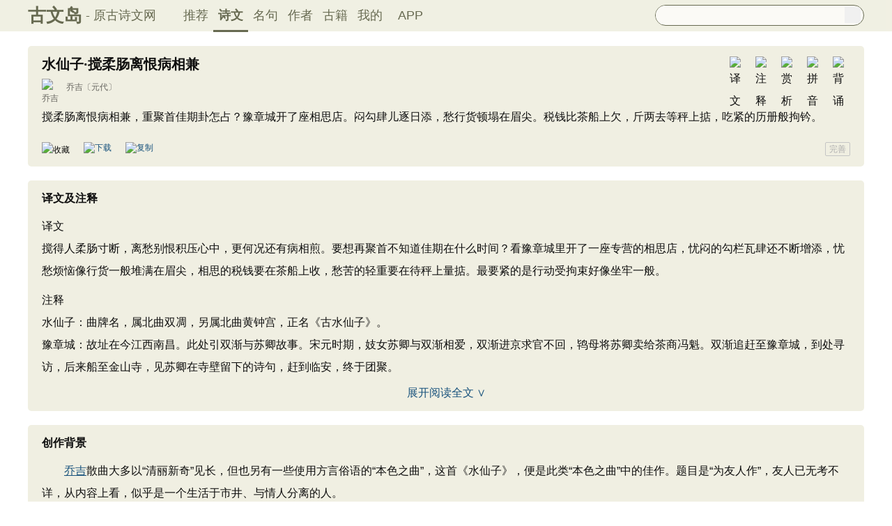

--- FILE ---
content_type: text/html; charset=utf-8
request_url: https://m.gushiwen.cn/shiwenv_180a2cca78d4.aspx
body_size: 5864
content:

<!DOCTYPE html PUBLIC "-//WAPFORUM//DTD XHTML Mobile 1.0//EN" "http://www.wapforum.org/DTD/xhtml-mobile10.dtd">
<html xmlns="http://www.w3.org/1999/xhtml">
<head><meta http-equiv="Content-Type" content="text/html; charset=UTF-8" /><meta http-equiv="Cache-Control" content="no-siteapp" /><meta http-equiv="Cache-Control" content="no-transform " /><meta name="viewport" content="width=device-width, initial-scale=1.0, minimum-scale=0.5, maximum-scale=2.0, user-scalable=yes" /><meta name="format-detection" content="telephone=no" /><meta content="yes" name="apple-mobile-web-app-capable" /><meta content="black" name=" apple-mobile-web-app-status-bar-style" /><link href="/css/skin250408.css?time=250625" rel="stylesheet" type="text/css" /><link rel="apple-touch-icon-precomposed" sizes="114x114" href="https://ziyuan.guwendao.net/siteimg/log114.jpg" /><link rel="apple-touch-icon-precomposed" sizes="72x72" href="https://ziyuan.guwendao.net/siteimg/log72.jpg" /><link rel="apple-touch-icon-precomposed" sizes="57x57" href="https://ziyuan.guwendao.net/siteimg/log57.jpg" />
<script type="text/javascript">if ((navigator.userAgent.match(/(phone|pad|pod|iPhone|iPod|ios|iPad|Android|Mobile|BlackBerry|IEMobile|MQQBrowser|JUC|Fennec|wOSBrowser|BrowserNG|WebOS|Symbian|Windows Phone)/i))) {} else {window.location.href ="https://www.guwendao.net/shiwenv_180a2cca78d4.aspx";}
</script>
<meta name="description" content="搅柔肠离恨病相兼，重聚首佳期卦怎占？豫章城开了座相思店。闷勾肆儿逐日添，愁行货顿塌在眉尖。税钱比茶船上欠，斤两去等秤上掂，吃紧的历册般拘钤。" />
<script>var _hmt =_hmt ||[];(function () {var hm =document.createElement("script");hm.src ="https://hm.baidu.com/hm.js?7a24aad8e8282d40729de72c77e92722";var s =document.getElementsByTagName("script")[0];s.parentNode.insertBefore(hm,s);})();</script>
<script>var _hmt =_hmt ||[];(function () {var hm =document.createElement("script");hm.src ="https://hm.baidu.com/hm.js?d693058340d3a8d45ff875993c4c2a80";var s =document.getElementsByTagName("script")[0];s.parentNode.insertBefore(hm,s);})();</script>
<title>
水仙子·搅柔肠离恨病相兼原文、翻译及赏析、拼音版及朗读_乔吉_古文岛_原古诗文网
</title></head>
<body>
<div class="main1" id="main1">
<a id="main1a" href="/"><b>古文岛</b></a>
<a style="font-size:16px;">- 原古诗文网</a>
<a style="float:right; font-size:20px; margin-right:10px; " href="javascript:goAbpNojump()">客户端下载</a>
</div>
<div class="search">
<div style="clear:both; height:29px; overflow:hidden; border:1px solid #888E6D; border-top:0px; background-color:#FBFAF6;">
<form action="/search.aspx" onsubmit="return selectSearch()" contentType="text/html; charset=utf-8">
<input style="height:29px; line-height:29px; background-color:#FBFAF6; float:left; padding-left:2px; width:90%; font-size:16px; clear:left; border:0px; " oninput="goshowBos()" id="txtKey" name="value" type="text" value="" maxlength="40" autocomplete="off"/>
<input style=" display:none;" id='valuej' name="valuej" value="" />
<input id='searchinput' type="submit" style="float:right; width:25px; height:25px; clear:right; margin-top:2px; margin-right:2px; background-image:url(https://ziyuan.guwendao.net/siteimg/docSearch.png);background-size:25px 25px; border:0px;cursor:pointer;" value="" />
<input id="b" style="display:none;" type="text" />
</form>
</div>
<div id="box"></div>
</div>
<div id="main2" class="main2">
<a href="/">推荐</a>
<a style="border-bottom:2px solid #5D6146;" href="/shiwens/">诗文</a>
<a href="/mingjus/">名句</a>
<a href="/authors/">作者</a>
<a href="/guwen/">古籍</a>
</div>
<div class="main3" id="main3">
<div class="sons">
<div class="cont">
<div class="yizhu">
<img style=" display:none;" src="https://ziyuan.guwendao.net/siteimg/yin-pic.png" width="25" height="25" alt="拼音" onclick="OnPinyin230427('180a2cca78d4','A7A0C04515E6B307158A9DA219A47843')" id="btnPinyin180a2cca78d4"/>
<img style=" display:none;" src="https://ziyuan.guwendao.net/siteimg/shang-pic.png" width="25" height="25" alt="赏析" onclick="OnShangxi230427('180a2cca78d4','A7A0C04515E6B307158A9DA219A47843')" id="btnShangxi180a2cca78d4"/>
<img style=" display:none;" src="https://ziyuan.guwendao.net/siteimg/zhu-pic.png" width="25" height="25" alt="注释" onclick="OnZhushi230427('180a2cca78d4','A7A0C04515E6B307158A9DA219A47843')" id="btnZhushi180a2cca78d4"/>
<img style=" display:none;" src="https://ziyuan.guwendao.net/siteimg/yi-pic.png" width="25" height="25" alt="译文" onclick="OnYiwen230427('180a2cca78d4','A7A0C04515E6B307158A9DA219A47843')" id="btnYiwen180a2cca78d4" />
<script type="text/javascript">document.getElementById("btnShangxi180a2cca78d4").style.display ="block";</script>
<script type="text/javascript">document.getElementById("btnZhushi180a2cca78d4").style.display ="block";</script>
<script type="text/javascript">document.getElementById("btnYiwen180a2cca78d4").style.display ="block";</script>
<script type="text/javascript">document.getElementById("btnPinyin180a2cca78d4").style.display ="block";</script>
</div>
<div id="zhengwen180a2cca78d4">
<h1><span style="font-size:22px; line-height:24px; margin-bottom:10px;">水仙子·搅柔肠离恨病相兼</span>
<a style=" margin-top:4px; margin-left:5px;" href="javascript:changeLike('180a2cca78d4','')"><img src="https://ziyuan.guwendao.net/siteimg/speak-er.png" alt="" width="18" height="18"/></a>
</h1>
<p class="source" style=" margin-top:5px;"><a href="/authorv_3fbc3c8330d9.aspx">
<img src="https://ziyuan.guwendao.net/authorImg300/qiaoji.jpg" alt="乔吉" />
乔吉</a><a href="https://www.guwendao.net/shiwens/default.aspx?cstr=%e5%85%83%e4%bb%a3">〔元代〕</a></p>
<div class="contson" id="contson180a2cca78d4">
搅柔肠离恨病相兼，重聚首佳期卦怎占？豫章城开了座相思店。闷勾肆儿逐日添，愁行货顿塌在眉尖。税钱比茶船上欠，斤两去等秤上掂，吃紧的历册般拘钤。
</div>
</div>
</div>
</div>
<div class="sons">
<div class="cont" style="margin-top:10px; margin-bottom:10px;">
<img style=" float:left; -moz-border-radius:5px;-webkit-border-radius:5px;border-radius:5px; border:1px solid #DAD9D1;" width="30" height="30" src="https://ziyuan.guwendao.net/siteimg/loggwd114.png" alt="" />
<span style="float:left; line-height:30px; margin-left:10px; color:#0F0F0F;">古文岛</span>
<span style="float:left; line-height:30px; margin-left:10px; color:#999999; font-size:12px;">客户端</span>
<a id="aAndroid" style=" float:right; line-height:30px; height:30px; width:80px; font-size:16px; color:#FFFFFF; text-align:center; background-color:#5d6146;color:#fff;-moz-border-radius:3px;-webkit-border-radius:3px;border-radius:3px;" href="javascript:changeLike('180a2cca78d4','')" rel="nofollow">立即打开</a>
</div>
</div>
<div id="fanyiPlay57581" style="display:none; clear:both; margin-bottom:-15px; margin-top:10px;"></div>
<div id="fanyi57581" class="sons" style="position:relative; z-index:0px;">
<div class="contyishang" style="padding-bottom:10px;">
<div style=" z-index:100px; height:60px; width:100%; position:absolute; bottom:38px; background-image:url(https://ziyuan.guwendao.net/siteimg/morebg.png); background-repeat:repeat-x; -webkit-tap-highlight-color: transparent;" onclick="fanyiShow(57581,'78A4987FB03D5229','180a2cca78d4')"></div>
<div style="height:30px; font-weight:bold; font-size:20px; margin-bottom:10px; clear:both;">
<h2><span style="float:left; font-size:20px; ">译文及注释</span></h2>
<a style="float:left; margin-top:5px; margin-left:5px;" href="javascript:changeLike('180a2cca78d4','')"><img src="https://ziyuan.guwendao.net/siteimg/speak-er.png" alt="" width="18" height="18"/></a>
</div>
<p>译文<br />搅得人柔肠寸断，离愁别恨积压心中，更何况还有病相煎。要想再聚首不知道佳期在什么时间？看豫章城里开了一座专营的相思店，忧闷的勾栏瓦肆还不断增添，忧愁烦恼像行货一般堆满在眉尖，相思的税钱要在茶船上收，愁苦的轻重要在待秤上量掂。最要紧的是行动受拘束好像坐牢一般。</p>
<p>注释
<div style="text-align:center; margin-top:-5px;"><a style="text-decoration:none;width:100vw;float:left;-webkit-tap-highlight-color:transparent;" href="javascript:fanyiShow(57581,'78A4987FB03D5229','180a2cca78d4')">阅读全文 ∨</a></div>
</div>
</div>
<div id="fanyiquan57581" class="sons" style="display:none;"></div>
<div id="shangxiPlay43658" style="display:none; clear:both; margin-bottom:-15px; margin-top:10px;"></div>
<div class="sons">
<div class="contyishang">
<div style="height:30px; font-weight:bold; font-size:20px; margin-bottom:10px; clear:both;">
<h2><span style="float:left; font-size:20px; ">创作背景</span>
<a style="float:left; margin-top:5px; margin-left:5px;" href="javascript:changeLike('180a2cca78d4','')"><img src="https://ziyuan.guwendao.net/siteimg/speak-er.png" alt="" width="18" height="18"/></a>
</h2>
</div>
<p>　　乔吉散曲大多以“清丽新奇”见长，但也另有一些使用方言俗语的“本色之曲”，这首《水仙子》，便是此类“本色之曲”中的佳作。题目是“为友人作”，友人已无考不详，从内容上看，似乎是一个生活于市井、与情人分离的人。</p>
</div>
<div class="cankao">
<p style=" color:#999999;margin:0px; font-size:14px;line-height:140%;">参考资料：</p>
<div ontouchstart="return false;" style="clear:both; float:left;color:#999999; font-size:14px; width:100%; margin-top:4px;">
<span style="width:20px; float:left;font-size:14px;line-height:140%;">1、</span>
<span style="width:90%; float:left;font-size:14px;line-height:140%;">上海辞书出版社文学鉴赏辞典编纂中心．元曲鉴赏辞典珍藏本．上海：上海辞书出版社，2012：967</span>
</div>
</div>
</div>
<div id="shangxiPlay43659" style="display:none; clear:both; margin-bottom:-15px; margin-top:10px;"></div>
<div id="shangxi43659" class="sons" style="position:relative; z-index:0px;">
<div class="contyishang" style="padding-bottom:10px;">
<div style=" z-index:100px; height:60px; width:100%; position:absolute; bottom:38px; background-image:url(https://ziyuan.guwendao.net/siteimg/morebg.png); background-repeat:repeat-x; -webkit-tap-highlight-color: transparent;" onclick="shangxiShow(43659,'BDBE8BE58301ADB4','180a2cca78d4')"></div>
<div style="height:30px; font-weight:bold; font-size:20px; margin-bottom:10px; clear:both;">
<h2><span style="float:left; font-size:20px; ">赏析</span></h2>
<a style="float:left; margin-top:5px; margin-left:5px;" href="javascript:changeLike('180a2cca78d4','')"><img src="https://ziyuan.guwendao.net/siteimg/speak-er.png" alt="" width="18" height="18"/></a>
</div>
<p>　　首三句直接写友人思念之情。“搅柔肠离恨病相兼，重聚首佳期卦怎占？豫章城开了座相思店。”曲词一开始，就直写思念情。离愁别恨，积于心中，搅动柔肠，使他坐卧不安，以至恹恹成病。“搅”字用得好，形象地写出离恨在他心中引起的波涛，具有鲜明的动感，而离恨与病“相兼”，则言别情导致的严重后果。为了摆脱离
<div style="text-align:center; margin-top:-5px;"><a style="text-decoration:none;width:100vw;float:left;-webkit-tap-highlight-color:transparent;" href="javascript:shangxiShow(43659,'BDBE8BE58301ADB4','180a2cca78d4')">阅读全文 ∨</a></div>
</div>
</div>
<div id="shangxiquan43659" class="sons" style="display:none;"></div>
<div id="shangxiPlay60759" style="display:none; clear:both; margin-bottom:-15px; margin-top:10px;"></div>
<div class="sons">
<div class="contyishang">
<div style="height:30px; font-weight:bold; font-size:20px; margin-bottom:10px; clear:both;">
<h2><span style="float:left; font-size:20px; ">简析</span>
<a style="float:left; margin-top:5px; margin-left:5px;" href="javascript:changeLike('180a2cca78d4','')"><img src="https://ziyuan.guwendao.net/siteimg/speak-er.png" alt="" width="18" height="18"/></a>
</h2>
</div>
<p>　　这首曲子开头即抒发友人的相思之情，后几句用商贾行业之用语来描写相思之愁闷，最后写这一切相思都像账本所记无法改变。全曲喻意新奇，亦庄亦谐；这首曲子形象地写出了作者友人陷入相思的苦恼情绪，充满善意和风趣的调侃，具有鲜明的俚俗特色。</p>
</div>
<div style=" height:8px; float:left;"></div>
</div>
<div class="sonspic">
<div class="cont" style="margin-top:10px;">
<div class="divimg" style=" height:56px; width:56px;">
<a href="/authorv_3fbc3c8330d9.aspx"><img style="border-radius:65px;" src="https://ziyuan.guwendao.net/authorImg300/qiaoji.jpg" width="56px" height="56px" alt="乔吉"/></a>
</div>
<p style="height:24px;">
<a style="font-size:20px; line-height:24px; height:24px; " href="/authorv_3fbc3c8330d9.aspx"><b>乔吉</b></a>
<a style=" margin-top:5px; margin-left:5px;" href="javascript:changeLike('180a2cca78d4','')"><img src="https://ziyuan.guwendao.net/siteimg/speak-er.png" alt="" width="18" height="18"/></a>
</p>
<p style=" margin:0px;">乔吉(约1280～1345)，字梦符，号笙鹤翁，又号惺惺道人。太原（今属山西）人，元代杂剧家，他一生怀才不遇，倾其精力创作散曲、杂剧。他的杂剧作品，见于《元曲选》、《古名家杂剧》、《柳枝集》等集中。散曲作品据《全元散曲》所辑存小令200余首，套曲11首。散曲集今有抄本《文湖州集词》1卷，李开先辑《乔梦符小令》1卷，及任讷《散曲丛刊》本《梦符散曲》。<a href="/shiwens/default.aspx?astr=%e4%b9%94%e5%90%89">► 88篇诗文</a>　<a href="/mingjus/default.aspx?astr=%e4%b9%94%e5%90%89">► 133条名句</a></p>
</div>
</div>
</div>
<script defer="defer" src="/js/skin.js?time=251109" type="text/javascript"></script>
</body>
</html>


--- FILE ---
content_type: text/html; charset=utf-8
request_url: https://www.guwendao.net/shiwenv_180a2cca78d4.aspx
body_size: 12749
content:

<!DOCTYPE html PUBLIC "-//W3C//DTD XHTML 1.0 Transitional//EN" "http://www.w3.org/TR/xhtml1/DTD/xhtml1-transitional.dtd">
<html xmlns="http://www.w3.org/1999/xhtml" id="html">
<head><meta http-equiv="Cache-Control" content="no-siteapp" /><meta http-equiv="Cache-Control" content="no-transform " /><meta http-equiv="Content-Type" content="text/html; charset=UTF-8" /><title>
水仙子·搅柔肠离恨病相兼原文、翻译及赏析、拼音版及朗读_乔吉_古文岛_原古诗文网
</title>
<meta name="description" content="搅柔肠离恨病相兼，重聚首佳期卦怎占？豫章城开了座相思店。闷勾肆儿逐日添，愁行货顿塌在眉尖。税钱比茶船上欠，斤两去等秤上掂，吃紧的历册般拘钤。" />
<script type="text/javascript">if ((navigator.userAgent.match(/(phone|pad|pod|iPhone|iPod|ios|iPad|Android|Mobile|BlackBerry|IEMobile|MQQBrowser|JUC|Fennec|wOSBrowser|BrowserNG|WebOS|Symbian|Windows Phone)/i))) {window.location.href ="https://m.guwendao.net/shiwenv_180a2cca78d4.aspx";} else {}
</script>
<link href="/css/skin.css?time=251210" rel="stylesheet" type="text/css" /><link href="/css/layui.css?time=251210" rel="stylesheet" type="text/css" /><link href="/css/play.css?time=251210" rel="stylesheet" type="text/css" />
<script src="/js/jquery-3.2.1.min.js" type="text/javascript"></script>
<script type="text/javascript">function getCookie(name) {var arr,reg =new RegExp("(^| )" + name + "=([^;]*)(;|$)");if (arr =document.cookie.match(reg))
return unescape(arr[2]);else
return null;}
 function selectLike(id) {document.getElementById('likeImg' + id).name =parseInt(document.getElementById('likeImg' + id).name) + 1;if (document.getElementById('likeImg' + id).name =='1') {var idsShigeLaiyo =getCookie('idsShiwen2017');if (idsShigeLaiyo !=null &&idsShigeLaiyo !='') {var ids =idsShigeLaiyo.split(',');for (var i =0;i < ids.length;i++) {if (ids[i] ==id) {document.getElementById('likeImg' + id).src ='https://ziyuan.guwendao.net/siteimg/shou-cangok.png';document.getElementById('likeImg' + id).alt ='已收藏';break;}
}
}
}
}
 function selectLikeMingju(id) {document.getElementById('likeImg' + id).name =parseInt(document.getElementById('likeImg' + id).name) + 1;if (document.getElementById('likeImg' + id).name =='1') {var idsShigeLaiyo =getCookie('idsMingju2017');if (idsShigeLaiyo !=null &&idsShigeLaiyo !='') {var ids =idsShigeLaiyo.split(',');for (var i =0;i < ids.length;i++) {if (ids[i] ==id) {document.getElementById('likeImg' + id).src ='https://ziyuan.guwendao.net/siteimg/shou-cangok.png';document.getElementById('likeImg' + id).alt ='已收藏';break;}
}
}
}
}
 function selectLikeAuthor(id) {document.getElementById('likeImg' + id).name =parseInt(document.getElementById('likeImg' + id).name) + 1;if (document.getElementById('likeImg' + id).name =='1') {var idsShigeLaiyo =getCookie('idsAuthor2017');if (idsShigeLaiyo !=null &&idsShigeLaiyo !='') {var ids =idsShigeLaiyo.split(',');for (var i =0;i < ids.length;i++) {if (ids[i] ==id) {document.getElementById('likeImg' + id).src ='https://ziyuan.guwendao.net/siteimg/shou-cangok.png';document.getElementById('likeImg' + id).alt ='已收藏';break;}
}
}
}
}
 function selectLikeGuwen(id) {document.getElementById('likeImg' + id).name =parseInt(document.getElementById('likeImg' + id).name) + 1;if (document.getElementById('likeImg' + id).name =='1') {var idsShigeLaiyo =getCookie('idsGuji2017');if (idsShigeLaiyo !=null &&idsShigeLaiyo !='') {var ids =idsShigeLaiyo.split(',');for (var i =0;i < ids.length;i++) {if (ids[i] ==id) {document.getElementById('likeImg' + id).src ='https://ziyuan.guwendao.net/siteimg/shou-cangok.png';document.getElementById('likeImg' + id).alt ='已收藏';break;}
}
}
}
}
</script>
<script>var _hmt =_hmt ||[];(function () {var hm =document.createElement("script");hm.src ="//hm.baidu.com/hm.js?9007fab6814e892d3020a64454da5a55";var s =document.getElementsByTagName("script")[0];s.parentNode.insertBefore(hm,s);})();</script>
<script>var _hmt =_hmt ||[];(function () {var hm =document.createElement("script");hm.src ="https://hm.baidu.com/hm.js?9811648d1409c4608cf19093200cee83";var s =document.getElementsByTagName("script")[0];s.parentNode.insertBefore(hm,s);})();</script>
</head>
<body onclick="closeshowBos()">
<div class="maintopbc" style=" height:45px; background:url(https://ziyuan.guwendao.net/siteimg/24jie/%e5%a4%a7%e5%af%92small.jpg) top center no-repeat; background-size:cover;">
<div class="maintop" style="opacity:0.94;">
<div class="cont">
<div class="left">
<a href="/">古文岛</a><span>- 原古诗文网</span>
</div>
<div class="right">
<div class="son1">
<a style="margin-left:1px;" href="/">推荐</a>
<a href="/shiwens/" style="border-bottom:3px solid #5D6146; font-weight:bold; line-height:45px; height:43px;">诗文</a>
<a href="/mingjus/">名句</a>
<a href="/authors/">作者</a>
<a href="/guwen/">古籍</a>
<a href="/user/collect.aspx" rel="nofollow">我的</a>
<a style="width:65px;" href="/app/DefaultGwd.aspx" target="_blank">APP</a>
</div>
<div class="son2">
<div class="search">
<form action="/search.aspx" onsubmit="return selectSearch()" contentType="text/html; charset=utf-8">
<input onkeydown="noajaxkeyUp()" oninput="goshowBos()" id="txtKey" name="value" type="text" value="" maxlength="40" autocomplete="off" style="height:25px; line-height:25px; float:left; padding-left:10px; width:255px; font-size:14px; clear:left; border:0px;" />
<input type="submit" style="float:right; width:23px; height:23px; clear:right; margin-top:2px; margin-right:4px; background-image:url(https://ziyuan.guwendao.net/siteimg/docSearch230511.png); background-repeat:no-repeat; background-size:23px 23px; border:0px;cursor:pointer;" value="" />
<input id="b" style="display:none;" type="text" />
</form>
</div>
</div>
</div>
</div>
</div>
<div class="main3">
<div style="width:300px; float:right;">
<div id="box"></div>
</div>
</div>
</div>
<div class="container" id="container">
<div class="audio-player-container" id="audioplayercontainer">
<div class="audio-player-controls">
<button id="prevButton"><img src="/img/play/prevButton.png" /></button>
<button id="playPauseButton"><img src="/img/play/playPauseButton.png" /></button>
<button id="nextButton"><img src="/img/play/nextButton.png" /></button>
<div class="progress-container">
<div class="time-info">
<div class="time-infoleft">
<span class="timenamestr" id="nameStr">东北一枝花</span>
<span class="time-langsong" id="author">-张哈哈</span>
</div>
<div class="time-inforhgit">
<span class="time-start" id="currentTime">0:00</span> /
<span class="time-end" id="duration">0:00</span>
<span class="time-langsong" id="langsongspan">(朗诵：<span id="langsongauthor">琼花</span>)</span>
</div>
</div>
<div class="progressBackground" id="progressBackground"></div>
<div class="progress" id="progress"></div>
<div class="progressBall" id="progressBall"></div>
</div>
<div class="close-button" id="closeButton"><img src="/img/play/close.png" /></div>
<button id="xunhuanButton"><img src="/img/play/listplay.png" id="currentModeIcon"/></button>
<button id="beisuButton"><img src="/img/play/beisu.png" /></button>
<div class="listButton">
<span class="payaaa">
<button id="listButton">
<img src="/img/play/list.png" alt="播放列表按钮" />
</button>
<span id="palynum">12</span>
</span>
<div class="playlist-container" id="playlistcontainer">
<div class="playlist-header">
播放列表 <span class="right-icons">
<img src="/img/play/clear.png" class="icon-space" id="clear" />
<img src="/img/play/playclose.png" class="icon-space" id="playclose"/>
</span>
</div>
<div class="playlist-wrapper" id="playlistWrapper">
<ul class="playlist" id="playlist">初始的播放列表项</ul>
</div>
</div>
</div>
<div class="volume-control">
<span id="volume"><img src="/img/play/volume.png" /></span>
<input type="range" id="volumeControl" min="0" max="1" step="0.01" value="0.5">
</div>
<div class="speed-controls" id="speedControls">
<ul class="speed-options" id="speedOptions">
<li data-value="0.25" class="list-item">0.25x</li>
<li data-value="0.5" class="list-item">0.5x</li>
<li data-value="0.75" class="list-item">0.75x</li>
<li data-value="1" class="list-item selected">1.0x</li>
<li data-value="1.25" class="list-item">1.25x</li>
<li data-value="1.5" class="list-item">1.5x</li>
<li data-value="2" class="list-item">2.0x</li>
</ul>
</div>
<div class="play-mode" id="playModeControls">
<ul class="play-options" id="playModeOptions">
<li data-value="listLoop" class="list-item selected"><img src="/img/play/listplay.png" class="icon" />列表循环</li>
<li data-value="random" class="list-item"><img src="/img/play/random.png" class="icon" />随机播放</li>
<li data-value="singleLoop" class="list-item"><img src="/img/play/singpaly.png" class="icon" />单曲循环</li>
<li data-value="single" class="list-item"><img src="/img/play/sing.png" class="icon" />单曲播放</li>
</ul>
</div>
</div>
<audio id="audioPlayer" style="display: none;">您的浏览器不支持<code>audio</code> 元素。</audio>
</div>
</div>
<div class="main3">
<div class="left" style="width:1200px;">
<div style=" width:1px; height:1px; overflow:hidden;">
<textarea style=" background-color:#F0EFE2; border:0px;overflow:hidden;" cols="1" rows="1" id="txtare75640">搅柔肠离恨病相兼，重聚首佳期卦怎占？豫章城开了座相思店。闷勾肆儿逐日添，愁行货顿塌在眉尖。税钱比茶船上欠，斤两去等秤上掂，吃紧的历册般拘钤。——元代·乔吉《水仙子·搅柔肠离恨病相兼》https://www.guwendao.net/shiwenv_180a2cca78d4.aspx</textarea>
</div>
<div class="sons" id="sonsyuanwen">
<div class="cont">
<div class="yizhu">
<img src="https://ziyuan.guwendao.net/siteimg/bei-pic.png" width="25" height="25" alt="背诵" onclick="OnBeisong230427('180a2cca78d4','http://www.guwendao.net/shiwenv.aspx?id=180a2cca78d4','A7A0C04515E6B307158A9DA219A47843')" id="btnBeisong180a2cca78d4"/>
<img style=" display:none;" src="https://ziyuan.guwendao.net/siteimg/yin-pic.png" width="25" height="25" alt="拼音" onclick="OnPinyin230427('180a2cca78d4','A7A0C04515E6B307158A9DA219A47843')" id="btnPinyin180a2cca78d4"/>
<img style=" display:none;" src="https://ziyuan.guwendao.net/siteimg/shang-pic.png" width="25" height="25" alt="赏析" onclick="OnShangxi230427('180a2cca78d4','A7A0C04515E6B307158A9DA219A47843')" id="btnShangxi180a2cca78d4"/>
<img style=" display:none;" src="https://ziyuan.guwendao.net/siteimg/zhu-pic.png" width="25" height="25" alt="注释" onclick="OnZhushi230427('180a2cca78d4','A7A0C04515E6B307158A9DA219A47843')" id="btnZhushi180a2cca78d4"/>
<img style=" display:none;" src="https://ziyuan.guwendao.net/siteimg/yi-pic.png" width="25" height="25" alt="译文" onclick="OnYiwen230427('180a2cca78d4','A7A0C04515E6B307158A9DA219A47843')" id="btnYiwen180a2cca78d4" />
<script type="text/javascript">document.getElementById("btnShangxi180a2cca78d4").style.display ="block";</script>
<script type="text/javascript">document.getElementById("btnZhushi180a2cca78d4").style.display ="block";</script>
<script type="text/javascript">document.getElementById("btnYiwen180a2cca78d4").style.display ="block";</script>
<script type="text/javascript">document.getElementById("btnPinyin180a2cca78d4").style.display ="block";</script>
</div>
<div id="zhengwen180a2cca78d4">
<h1 style="font-size:20px; line-height:22px; height:22px; margin-bottom:10px;">水仙子·搅柔肠离恨病相兼</h1>
<p class="source"><a href="/authorv_3fbc3c8330d9.aspx">
<img src="https://ziyuan.guwendao.net/authorImg300/qiaoji.jpg" alt="乔吉" />
乔吉</a><a href="/shiwens/default.aspx?cstr=%e5%85%83%e4%bb%a3">〔元代〕</a></p>
<div class="contson" id="contson180a2cca78d4">
搅柔肠离恨病相兼，重聚首佳期卦怎占？豫章城开了座相思店。闷勾肆儿逐日添，愁行货顿塌在眉尖。税钱比茶船上欠，斤两去等秤上掂，吃紧的历册般拘钤。
</div>
</div>
</div>
<div class="tool">
<div class="shoucang"><img id="likeImg75640" name="0" onload="selectLike(75640)" onclick="changeLike(75640,'89FD1DB1E9A05326','http://www.guwendao.net/shiwenv.aspx?id=180a2cca78d4')" src="https://ziyuan.guwendao.net/siteimg/shou-cang.png" alt="收藏" width="19" height="19" /></div>
<div class="toolpinglun"><a href="/app/DefaultGwd.aspx"><img src="https://ziyuan.guwendao.net/siteimg/down-load.png" alt="下载" width="19" height="19" /></a></div>
<div class="toolpinglun"><a href="javascript:copy(75640)"><img src="https://ziyuan.guwendao.net/siteimg/co-py.png" alt="复制" width="19" height="19" /></a></div>
<div class="toolpinglun"><a href="javascript:Play('180a2cca78d4','http://www.guwendao.net/shiwenv.aspx?id=180a2cca78d4')"><img id="speakerimg180a2cca78d4" src="https://ziyuan.guwendao.net/siteimg/speak-er.png" alt="" width="19" height="19"/></a></div>
<div class="jiucuo"><a style="line-height:18px;" href="/jiucuo.aspx?u=%e8%af%97%e6%96%87180a2cca78d4%e3%80%8a%e6%b0%b4%e4%bb%99%e5%ad%90%c2%b7%e6%90%85%e6%9f%94%e8%82%a0%e7%a6%bb%e6%81%a8%e7%97%85%e7%9b%b8%e5%85%bc%e3%80%8b" target="_blank">完善</a></div>
</div>
<div id="toolPlay180a2cca78d4" style=" display:none;clear:both;"></div>
</div>
<div id="fanyi57581" class="sons" style="position:relative; z-index:0px;">
<div class="contyishang" style="padding-bottom:10px;">
<div style=" z-index:100px; height:60px; width:100%; position:absolute; bottom:38px; background-image:url(https://ziyuan.guwendao.net/siteimg/morebg.png); background-repeat:repeat-x; cursor:pointer; -webkit-tap-highlight-color: transparent;" onclick="fanyiShow(57581,'766FCCE873983FBC')"></div>
<div style="height:30px; font-weight:bold; font-size:16px; margin-bottom:10px; clear:both;">
<h2><span style="float:left;">译文及注释</span></h2>
<a style="float:left; margin-top:8px; margin-left:5px;" href="javascript:PlayFanyi(57581,'https://ziyuan.guwendao.net/song/fanyi/qionghua/1ff358df39a7.mp3','水仙子·搅柔肠离恨病相兼','译文及注释')"><img id="speakerimgFanyi57581" src="https://ziyuan.guwendao.net/siteimg/speak-er.png" alt="" width="16" height="16"/></a>
</div>
<p>译文<br />搅得人柔肠寸断，离愁别恨积压心中，更何况还有病相煎。要想再聚首不知道佳期在什么时间？看豫章城里开了一座专营的相思店，忧闷的勾栏瓦肆还不断增添，忧愁烦恼像行货一般堆满在眉尖，相思的税钱要在茶船上收，愁苦的轻重要在待秤上量掂。最要紧的是行动受拘束好像坐牢一般。</p>
<p>注释<br />水仙子：曲牌名，属北曲双凋，另属北曲黄钟宫，正名《古水仙子》。<br />豫章城：故址在今江西南昌。此处引双渐与苏卿故事。宋元时期，妓女苏卿与双渐相爱，双渐进京求官不回，鸨母将苏卿卖给茶商冯魁。双渐追赶至豫章城，到处寻访，后来船至金山寺，见苏卿在寺壁留下的诗句，赶到临安，终于团聚。
<div style="text-align:center; margin-top:-5px;"><a style="text-decoration:none;width:1160px;float:left; margin-bottom:10px;" href="javascript:fanyiShow(57581,'766FCCE873983FBC')">展开阅读全文 ∨</a></div>
</div>
</div>
<div id="fanyiquan57581" class="sons" style="display:none;"></div>
<div class="sons">
<div class="contyishang">
<div style="height:30px; font-weight:bold; font-size:16px; margin-bottom:10px; clear:both;">
<h2><span style="float:left;">创作背景</span></h2>
<a style="float:left; margin-top:8px; margin-left:5px;" href="javascript:PlayShangxi(43658,'https://ziyuan.guwendao.net/song/shangxi/qionghua/f6ad62afa534.mp3','水仙子·搅柔肠离恨病相兼','创作背景')"><img id="speakerimgShangxi43658" src="https://ziyuan.guwendao.net/siteimg/speak-er.png" alt="" width="16" height="16"/></a>
</div>
<p>　　<a href="/authorv_3fbc3c8330d9.aspx" target="_blank">乔吉</a>散曲大多以“清丽新奇”见长，但也另有一些使用方言俗语的“本色之曲”，这首《水仙子》，便是此类“本色之曲”中的佳作。题目是“为友人作”，友人已无考不详，从内容上看，似乎是一个生活于市井、与情人分离的人。</p>
</div>
<div class="cankao">
<p style=" color:#999999;margin:0px; font-size:12px;line-height:160%;-webkit-touch-callout: none;-webkit-user-select: none;-khtml-user-select: none;-moz-user-select: none;-ms-user-select: none;user-select: none;">参考资料：<a style="width:30px; height:16px; line-height:16px; float:right; border:1px solid #C5C5C5; color:#999999; text-align:center;-moz-border-radius:2px;-webkit-border-radius:2px;border-radius:2px;" href="/jiucuo.aspx?u=%e8%b5%8f%e6%9e%9043658%e3%80%8a%e5%88%9b%e4%bd%9c%e8%83%8c%e6%99%af%e3%80%8b" target="_blank">完善</a></p>
<div style="clear:both; float:left;color:#999999; font-size:12px; width:630px; margin-top:4px;-webkit-touch-callout: none;-webkit-user-select: none;-khtml-user-select: none;-moz-user-select: none;-ms-user-select: none;user-select: none;">
<span style="width:20px; float:left;">1、</span>
<span style="width:610px; float:left;">上海辞书出版社文学鉴赏辞典编纂中心．元曲鉴赏辞典珍藏本．上海：上海辞书出版社，2012：967</span>
</div>
</div>
</div>
<div id="shangxi43659" class="sons" style="position:relative; z-index:0px;">
<div class="contyishang" style="padding-bottom:10px;">
<div style="z-index:100px; height:60px; width:100%; position:absolute; bottom:38px; background-image:url(https://ziyuan.guwendao.net/siteimg/morebg.png); background-repeat:repeat-x; cursor:pointer; -webkit-tap-highlight-color: transparent;" onclick="shangxiShow(43659,'766FCCE873983FBC')"></div>
<div style="height:30px; font-weight:bold; font-size:16px; margin-bottom:10px; clear:both;">
<h2><span style="float:left;">赏析</span></h2>
<a style="float:left; margin-top:8px; margin-left:5px;" href="javascript:PlayShangxi(43659,'https://ziyuan.guwendao.net/song/shangxi/qionghua/10f2476b1878.mp3','水仙子·搅柔肠离恨病相兼','赏析')"><img id="speakerimgShangxi43659" src="https://ziyuan.guwendao.net/siteimg/speak-er.png" alt="" width="16" height="16"/></a>
</div>
<p>　　首三句直接写友人思念之情。“搅柔肠离恨病相兼，重聚首佳期卦怎占？豫章城开了座相思店。”曲词一开始，就直写思念情。离愁别恨，积于心中，搅动柔肠，使他坐卧不安，以至恹恹成病。“搅”字用得好，形象地写出离恨在他心中引起的波涛，具有鲜明的动感，而离恨与病“相兼”，则言别情导致的严重后果。为了摆脱离恨与病相兼之苦，主人公渴望与所爱之人重新聚首，但何时才能再遇佳期，却难以预料，只好寄希望于占卦，可是这卦怎个占法，又茫然不知，那聚首佳期就更谈不上。“重聚首佳期卦怎占”一句，凝聚了人物复杂的感情，有盼望、希冀、焦虑以及不安，颇为传神地刻画了他思念恋人时的心理活动。“豫章城开了座相思店”一句，暗用双渐
<div style="text-align:center; margin-top:-5px;"><a style="text-decoration:none;width:1160px;float:left; margin-bottom:10px;" href="javascript:shangxiShow(43659,'766FCCE873983FBC')">展开阅读全文 ∨</a></div>
</div>
</div>
<div id="shangxiquan43659" class="sons" style="display:none;"></div>
<div class="sons">
<div class="contyishang">
<div style="height:30px; font-weight:bold; font-size:16px; margin-bottom:10px; clear:both;">
<h2><span style="float:left;">简析</span></h2>
<a style="float:left; margin-top:8px; margin-left:5px;" href="javascript:PlayShangxi(60759,'https://ziyuan.guwendao.net/song/shangxi/qionghua/6b73dd0e2412.mp3','水仙子·搅柔肠离恨病相兼','简析')"><img id="speakerimgShangxi60759" src="https://ziyuan.guwendao.net/siteimg/speak-er.png" alt="" width="16" height="16"/></a>
</div>
<p>　　这首曲子开头即抒发友人的相思之情，后几句用商贾行业之用语来描写相思之愁闷，最后写这一切相思都像账本所记无法改变。全曲喻意新奇，亦庄亦谐；这首曲子形象地写出了作者友人陷入相思的苦恼情绪，充满善意和风趣的调侃，具有鲜明的俚俗特色。</p>
</div>
<div style=" height:8px; float:left;"></div>
</div>
<div style=" width:1px; height:1px; overflow:hidden;">
<textarea style=" background-color:#F0EFE2; border:0px;overflow:hidden;" cols="1" rows="1" id="txtareAuthor37">乔吉(约1280～1345)，字梦符，号笙鹤翁，又号惺惺道人。太原（今属山西）人，元代杂剧家，他一生怀才不遇，倾其精力创作散曲、杂剧。他的杂剧作品，见于《元曲选》、《古名家杂剧》、《柳枝集》等集中。散曲作品据《全元散曲》所辑存小令200余首，套曲11首。散曲集今有抄本《文湖州集词》1卷，李开先辑《乔梦符小令》1卷，及任讷《散曲丛刊》本《梦符散曲》。https://www.guwendao.net/authorv_3fbc3c8330d9.aspx</textarea>
</div>
<div class="sonspic">
<div class="cont" style="margin-top:13px;">
<div class="divimg" style=" height:52px; width:52px;">
<a href="/authorv_3fbc3c8330d9.aspx"><img style="border-radius:65px;" src="https://ziyuan.guwendao.net/authorImg300/qiaoji.jpg" width="52px" height="52px" alt="乔吉"/></a>
</div>
<p style="height:22px;">
<a style="font-size:18px; line-height:22px; height:22px;" href="/authorv_3fbc3c8330d9.aspx"><b>乔吉</b></a>
<a style="margin-left:5px;" href="javascript:PlayAuthor(37,'https://ziyuan.guwendao.net/song/author/qionghua/3fbc3c8330d9.mp3','乔吉')"><img id="speakerimgAuthor37" src="https://ziyuan.guwendao.net/siteimg/speak-er.png" alt="" width="16" height="16"/></a>
<span id="authorPlay37" style=" display:none;width:1px; height:1px;"></span>
</p>
<p style=" margin:0px;">乔吉(约1280～1345)，字梦符，号笙鹤翁，又号惺惺道人。太原（今属山西）人，元代杂剧家，他一生怀才不遇，倾其精力创作散曲、杂剧。他的杂剧作品，见于《元曲选》、《古名家杂剧》、《柳枝集》等集中。散曲作品据《全元散曲》所辑存小令200余首，套曲11首。散曲集今有抄本《文湖州集词》1卷，李开先辑《乔梦符小令》1卷，及任讷《散曲丛刊》本《梦符散曲》。<a href="/shiwens/default.aspx?astr=%e4%b9%94%e5%90%89">► 88篇诗文</a>　<a href="/mingjus/default.aspx?astr=%e4%b9%94%e5%90%89">► 133条名句</a></p>
</div>
<div class="tool">
<div class="shoucang"><img id="likeImg37" name="0" onload="selectLikeAuthor(37)" onclick="changeLikeAuthor(37,'AC8D7FEDE993C3D3','http://www.guwendao.net/shiwenv.aspx?id=180a2cca78d4')" src="https://ziyuan.guwendao.net/siteimg/shou-cang.png" alt="收藏" width="19" height="19" /></div>
<div class="toolpinglun"><a href="/app/DefaultGwd.aspx"><img src="https://ziyuan.guwendao.net/siteimg/down-load.png" alt="下载" width="19" height="19" /></a></div>
<div class="toolpinglun"><a href="javascript:copyAuthor(37)"><img src="https://ziyuan.guwendao.net/siteimg/co-py.png" alt="复制" width="19" height="19" /></a></div>
<div class="toolpinglun"><a href="/authorv_3fbc3c8330d9.aspx"><img src="https://ziyuan.guwendao.net/siteimg/tool-more.png" alt="详情" width="19" height="19" /></a></div>
<div class="jiucuo"><a href="/jiucuo.aspx?u=%e4%bd%9c%e8%80%853fbc3c8330d9%e3%80%8a%e4%b9%94%e5%90%89%e3%80%8b" target="_blank">完善</a></div>
</div>
</div>
<div class="title">
<div class="titleleft"></div>
猜您喜欢
</div>
<div style=" width:1px; height:1px; overflow:hidden;">
<textarea style=" background-color:#F0EFE2; border:0px;overflow:hidden;" cols="1" rows="1" id="txtare75620">【夜行船】百岁光阴一梦蝶，重回首往事堪嗟。今日春来，明朝花谢。急罚盏夜阑灯灭。【乔木查】想秦宫汉阙，都做了蓑草牛羊野。不恁么渔樵无话说。纵荒坟横断碑，不辨龙蛇。【庆宣和】投至狐踪与兔穴，多少豪杰。鼎足虽坚半腰里折，魏耶，晋耶？【落梅风】天教你富，莫太奢。无多时好天良夜。看钱儿硬将心似铁，空辜负锦堂风月。【风入松】眼前红日又西斜，疾似下坡车。晓来清镜添白雪，上床与鞋履相别。休笑鸠巢计拙，葫芦提一向装呆。【拨不断】名利竭，是非绝。红尘不向门前惹，绿树偏宜屋角遮，青山正补墙头缺，更那堪竹篱茅舍。【离亭宴煞】蛩吟罢一觉才宁贴，鸡鸣时万事无休歇。争名利何年是彻？看密匝匝蚁排兵，乱纷纷蜂酿蜜，闹攘攘蝇争血。裴公绿野堂，陶令白莲社。爱秋来时那些：和露摘黄花，带霜烹紫蟹，煮酒烧红叶，想人生有限杯，浑几个重阳节？人问我顽童记者：便北海探吾来，道东篱醉了也。——元代·马致远《双调·夜行船·秋思》https://www.guwendao.net/shiwenv_37c49c241c71.aspx</textarea>
</div>
<div class="sons">
<div class="cont">
<div class="yizhu">
<img src="https://ziyuan.guwendao.net/siteimg/bei-pic.png" width="25" height="25" alt="背诵" onclick="OnBeisong230427('37c49c241c71','http://www.guwendao.net/shiwenv.aspx?id=180a2cca78d4','CE8672CBFA7DC923D8144E2BCCF92032')" id="btnBeisong37c49c241c71"/>
<img style=" display:none;" src="https://ziyuan.guwendao.net/siteimg/yin-pic.png" width="25" height="25" alt="拼音" onclick="OnPinyin230427('37c49c241c71','CE8672CBFA7DC923D8144E2BCCF92032')" id="btnPinyin37c49c241c71"/>
<img style=" display:none;" src="https://ziyuan.guwendao.net/siteimg/shang-pic.png" width="25" height="25" alt="赏析" onclick="OnShangxi230427('37c49c241c71','CE8672CBFA7DC923D8144E2BCCF92032')" id="btnShangxi37c49c241c71"/>
<img style=" display:none;" src="https://ziyuan.guwendao.net/siteimg/zhu-pic.png" width="25" height="25" alt="注释" onclick="OnZhushi230427('37c49c241c71','CE8672CBFA7DC923D8144E2BCCF92032')" id="btnZhushi37c49c241c71"/>
<img style=" display:none;" src="https://ziyuan.guwendao.net/siteimg/yi-pic.png" width="25" height="25" alt="译文" onclick="OnYiwen230427('37c49c241c71','CE8672CBFA7DC923D8144E2BCCF92032')" id="btnYiwen37c49c241c71" />
<script type="text/javascript">document.getElementById("btnShangxi37c49c241c71").style.display ="block";</script>
<script type="text/javascript">document.getElementById("btnZhushi37c49c241c71").style.display ="block";</script>
<script type="text/javascript">document.getElementById("btnYiwen37c49c241c71").style.display ="block";</script>
<script type="text/javascript">document.getElementById("btnPinyin37c49c241c71").style.display ="block";</script>
</div>
<div id="zhengwen37c49c241c71">
<p><a style="font-size:18px; line-height:22px; height:22px;" href="/shiwenv_37c49c241c71.aspx"><b>双调·夜行船·秋思</b></a></p>
<p class="source"><a target="_blank" href="/authorv.aspx?name=%e9%a9%ac%e8%87%b4%e8%bf%9c">
<img src="https://ziyuan.guwendao.net/authorImg300/mazhiyuan.jpg" alt="马致远" />
马致远</a><a href="/shiwens/default.aspx?cstr=%e5%85%83%e4%bb%a3">〔元代〕</a></p>
<div class="contson" id="contson37c49c241c71">
【夜行船】百岁光阴一梦蝶，重回首往事堪嗟。今日春来，明朝花谢。急罚盏夜阑灯灭。<br />【乔木查】想秦宫汉阙，都做了蓑草牛羊野。不恁么渔樵无话说。纵荒坟横断碑，不辨龙蛇。<br />【庆宣和】投至狐踪与兔穴，多少豪杰。鼎足虽坚半腰里折，魏耶，晋耶？<br />【落梅风】天教你富，莫太奢。无多时好天良夜。看钱儿硬将心似铁，空辜负锦堂风月。<br />【风入松】眼前红日又西斜，疾似下坡车。晓来清镜添白雪，上床与鞋履相别。休笑鸠巢计拙，葫芦提一向装呆。<br />【拨不断】名利竭，是非绝。红尘不向门前惹，绿树偏宜屋角遮，青山正补墙头缺，更那堪竹篱茅舍。<br />【离亭宴煞】蛩吟罢一觉才宁贴，鸡鸣时万事无休歇。争名利何年是彻？看密匝匝蚁排兵，乱纷纷蜂酿蜜，闹攘攘蝇争血。裴公绿野堂，陶令白莲社。爱秋来时那些：和露摘黄花，带霜烹紫蟹，煮酒烧红叶，想人生有限杯，浑几个重阳节？人问我顽童记者：便北海探吾来，道东篱醉了也。
</div>
</div>
</div>
<div class="tool">
<div class="shoucang"><img id="likeImg75620" name="0" onload="selectLike(75620)" onclick="changeLike(75620,'365C575C5112853E','http://www.guwendao.net/shiwenv.aspx?id=180a2cca78d4')" src="https://ziyuan.guwendao.net/siteimg/shou-cang.png" alt="收藏" width="19" height="19" /></div>
<div class="toolpinglun"><a href="/app/DefaultGwd.aspx"><img src="https://ziyuan.guwendao.net/siteimg/down-load.png" alt="下载" width="19" height="19" /></a></div>
<div class="toolpinglun"><a href="javascript:Play('37c49c241c71','http://www.guwendao.net/shiwenv.aspx?id=180a2cca78d4')"><img id="speakerimg37c49c241c71" src="https://ziyuan.guwendao.net/siteimg/speak-er.png" / alt="" width="19" height="19"/></a></div>
<div class="toolpinglun"><a href="/shiwenv_37c49c241c71.aspx"><img src="https://ziyuan.guwendao.net/siteimg/tool-more.png" alt="详情" width="19" height="19" /></a></div>
<div class="jiucuo"><a href="/jiucuo.aspx?u=%e8%af%97%e6%96%8737c49c241c71%e3%80%8a%e5%8f%8c%e8%b0%83%c2%b7%e5%a4%9c%e8%a1%8c%e8%88%b9%c2%b7%e7%a7%8b%e6%80%9d%e3%80%8b" target="_blank">完善</a></div>
</div>
<div id="toolPlay37c49c241c71" style=" display:none;clear:both;"></div>
</div>
<div style=" width:1px; height:1px; overflow:hidden;">
<textarea style=" background-color:#F0EFE2; border:0px;overflow:hidden;" cols="1" rows="1" id="txtare1015821">贺监宅，放翁斋，梅花老夫亲自栽。路近蓬莱，地远尘埃，清事恼幽怀。雪模糊小树莓苔，月朦胧近水楼台。竹篱边沽酒去，驴背上载诗来。猜，昨夜一枝开。——元代·张可久《寨儿令·鉴湖上寻梅》https://www.guwendao.net/shiwenv_4ec19e3f5ab1.aspx</textarea>
</div>
<div class="sons">
<div class="cont">
<div class="yizhu">
<img src="https://ziyuan.guwendao.net/siteimg/bei-pic.png" width="25" height="25" alt="背诵" onclick="OnBeisong230427('4ec19e3f5ab1','http://www.guwendao.net/shiwenv.aspx?id=180a2cca78d4','C22F4FE014378444B79FA46FE8240A63')" id="btnBeisong4ec19e3f5ab1"/>
<img style=" display:none;" src="https://ziyuan.guwendao.net/siteimg/yin-pic.png" width="25" height="25" alt="拼音" onclick="OnPinyin230427('4ec19e3f5ab1','C22F4FE014378444B79FA46FE8240A63')" id="btnPinyin4ec19e3f5ab1"/>
<img style=" display:none;" src="https://ziyuan.guwendao.net/siteimg/shang-pic.png" width="25" height="25" alt="赏析" onclick="OnShangxi230427('4ec19e3f5ab1','C22F4FE014378444B79FA46FE8240A63')" id="btnShangxi4ec19e3f5ab1"/>
<img style=" display:none;" src="https://ziyuan.guwendao.net/siteimg/zhu-pic.png" width="25" height="25" alt="注释" onclick="OnZhushi230427('4ec19e3f5ab1','C22F4FE014378444B79FA46FE8240A63')" id="btnZhushi4ec19e3f5ab1"/>
<img style=" display:none;" src="https://ziyuan.guwendao.net/siteimg/yi-pic.png" width="25" height="25" alt="译文" onclick="OnYiwen230427('4ec19e3f5ab1','C22F4FE014378444B79FA46FE8240A63')" id="btnYiwen4ec19e3f5ab1" />
<script type="text/javascript">document.getElementById("btnShangxi4ec19e3f5ab1").style.display ="block";</script>
<script type="text/javascript">document.getElementById("btnZhushi4ec19e3f5ab1").style.display ="block";</script>
<script type="text/javascript">document.getElementById("btnYiwen4ec19e3f5ab1").style.display ="block";</script>
</div>
<div id="zhengwen4ec19e3f5ab1">
<p><a style="font-size:18px; line-height:22px; height:22px;" href="/shiwenv_4ec19e3f5ab1.aspx"><b>寨儿令·鉴湖上寻梅</b></a></p>
<p class="source"><a target="_blank" href="/authorv.aspx?name=%e5%bc%a0%e5%8f%af%e4%b9%85">
<img src="https://ziyuan.guwendao.net/authorImg300/zhangkejiu.jpg" alt="张可久" />
张可久</a><a href="/shiwens/default.aspx?cstr=%e5%85%83%e4%bb%a3">〔元代〕</a></p>
<div class="contson" id="contson4ec19e3f5ab1">
贺监宅，放翁斋，梅花老夫亲自栽。路近蓬莱，地远尘埃，清事恼幽怀。雪模糊小树莓苔，月朦胧近水楼台。竹篱边沽酒去，驴背上载诗来。猜，昨夜一枝开。
</div>
</div>
</div>
<div class="tool">
<div class="shoucang"><img id="likeImg1015821" name="0" onload="selectLike(1015821)" onclick="changeLike(1015821,'A487DA38A99FBC6F8AE827E78751D2F6','http://www.guwendao.net/shiwenv.aspx?id=180a2cca78d4')" src="https://ziyuan.guwendao.net/siteimg/shou-cang.png" alt="收藏" width="19" height="19" /></div>
<div class="toolpinglun"><a href="/app/DefaultGwd.aspx"><img src="https://ziyuan.guwendao.net/siteimg/down-load.png" alt="下载" width="19" height="19" /></a></div>
<div class="toolpinglun"><a href="javascript:Play('4ec19e3f5ab1','http://www.guwendao.net/shiwenv.aspx?id=180a2cca78d4')"><img id="speakerimg4ec19e3f5ab1" src="https://ziyuan.guwendao.net/siteimg/speak-er.png" / alt="" width="19" height="19"/></a></div>
<div class="toolpinglun"><a href="/shiwenv_4ec19e3f5ab1.aspx"><img src="https://ziyuan.guwendao.net/siteimg/tool-more.png" alt="详情" width="19" height="19" /></a></div>
<div class="jiucuo"><a href="/jiucuo.aspx?u=%e8%af%97%e6%96%874ec19e3f5ab1%e3%80%8a%e5%af%a8%e5%84%bf%e4%bb%a4%c2%b7%e9%89%b4%e6%b9%96%e4%b8%8a%e5%af%bb%e6%a2%85%e3%80%8b" target="_blank">完善</a></div>
</div>
<div id="toolPlay4ec19e3f5ab1" style=" display:none;clear:both;"></div>
</div>
<div style=" width:1px; height:1px; overflow:hidden;">
<textarea style=" background-color:#F0EFE2; border:0px;overflow:hidden;" cols="1" rows="1" id="txtare70574">宁可少活十年，休得一日无权，大丈夫时乖命蹇。有朝一日天随人愿，赛田文养客三千。——元代·严忠济《天净沙·宁可少活十年》https://www.guwendao.net/shiwenv_37b8a98fc36b.aspx</textarea>
</div>
<div class="sons">
<div class="cont">
<div class="yizhu">
<img src="https://ziyuan.guwendao.net/siteimg/bei-pic.png" width="25" height="25" alt="背诵" onclick="OnBeisong230427('37b8a98fc36b','http://www.guwendao.net/shiwenv.aspx?id=180a2cca78d4','C1F2BB699BB9E7854FF500A6A3A0CAFD')" id="btnBeisong37b8a98fc36b"/>
<img style=" display:none;" src="https://ziyuan.guwendao.net/siteimg/yin-pic.png" width="25" height="25" alt="拼音" onclick="OnPinyin230427('37b8a98fc36b','C1F2BB699BB9E7854FF500A6A3A0CAFD')" id="btnPinyin37b8a98fc36b"/>
<img style=" display:none;" src="https://ziyuan.guwendao.net/siteimg/shang-pic.png" width="25" height="25" alt="赏析" onclick="OnShangxi230427('37b8a98fc36b','C1F2BB699BB9E7854FF500A6A3A0CAFD')" id="btnShangxi37b8a98fc36b"/>
<img style=" display:none;" src="https://ziyuan.guwendao.net/siteimg/zhu-pic.png" width="25" height="25" alt="注释" onclick="OnZhushi230427('37b8a98fc36b','C1F2BB699BB9E7854FF500A6A3A0CAFD')" id="btnZhushi37b8a98fc36b"/>
<img style=" display:none;" src="https://ziyuan.guwendao.net/siteimg/yi-pic.png" width="25" height="25" alt="译文" onclick="OnYiwen230427('37b8a98fc36b','C1F2BB699BB9E7854FF500A6A3A0CAFD')" id="btnYiwen37b8a98fc36b" />
<script type="text/javascript">document.getElementById("btnShangxi37b8a98fc36b").style.display ="block";</script>
<script type="text/javascript">document.getElementById("btnZhushi37b8a98fc36b").style.display ="block";</script>
<script type="text/javascript">document.getElementById("btnYiwen37b8a98fc36b").style.display ="block";</script>
<script type="text/javascript">document.getElementById("btnPinyin37b8a98fc36b").style.display ="block";</script>
</div>
<div id="zhengwen37b8a98fc36b">
<p><a style="font-size:18px; line-height:22px; height:22px;" href="/shiwenv_37b8a98fc36b.aspx"><b>天净沙·宁可少活十年</b></a></p>
<p class="source"><a target="_blank" href="/authorv.aspx?name=%e4%b8%a5%e5%bf%a0%e6%b5%8e">
<img src="https://ziyuan.guwendao.net/authorImg300/yanzhongji.jpg" alt="严忠济" />
严忠济</a><a href="/shiwens/default.aspx?cstr=%e5%85%83%e4%bb%a3">〔元代〕</a></p>
<div class="contson" id="contson37b8a98fc36b">
宁可少活十年，休得一日无权，大丈夫时乖命蹇。有朝一日天随人愿，赛田文养客三千。
</div>
</div>
</div>
<div class="tool">
<div class="shoucang"><img id="likeImg70574" name="0" onload="selectLike(70574)" onclick="changeLike(70574,'5D05F1F98A8495D4','http://www.guwendao.net/shiwenv.aspx?id=180a2cca78d4')" src="https://ziyuan.guwendao.net/siteimg/shou-cang.png" alt="收藏" width="19" height="19" /></div>
<div class="toolpinglun"><a href="/app/DefaultGwd.aspx"><img src="https://ziyuan.guwendao.net/siteimg/down-load.png" alt="下载" width="19" height="19" /></a></div>
<div class="toolpinglun"><a href="javascript:Play('37b8a98fc36b','http://www.guwendao.net/shiwenv.aspx?id=180a2cca78d4')"><img id="speakerimg37b8a98fc36b" src="https://ziyuan.guwendao.net/siteimg/speak-er.png" / alt="" width="19" height="19"/></a></div>
<div class="toolpinglun"><a href="/shiwenv_37b8a98fc36b.aspx"><img src="https://ziyuan.guwendao.net/siteimg/tool-more.png" alt="详情" width="19" height="19" /></a></div>
<div class="jiucuo"><a href="/jiucuo.aspx?u=%e8%af%97%e6%96%8737b8a98fc36b%e3%80%8a%e5%a4%a9%e5%87%80%e6%b2%99%c2%b7%e5%ae%81%e5%8f%af%e5%b0%91%e6%b4%bb%e5%8d%81%e5%b9%b4%e3%80%8b" target="_blank">完善</a></div>
</div>
<div id="toolPlay37b8a98fc36b" style=" display:none;clear:both;"></div>
</div>
</div>
</div>
<div class="main4">
© 2026 <a href="/">古文岛</a> | <a href="/shiwens/">诗文</a> | <a href="/mingjus/">名句</a> | <a href="/authors/">作者</a> | <a href="/guwen/">古籍</a> | <a href="/jiucuo.aspx?u=" target="_blank" rel="nofollow">纠错</a>
</div>
<script type="text/javascript">window.onload =function () {setIframeHeight(document.getElementById('external-frame'));};if (getCookie('gsw2017user') !=null &&getCookie('gsw2017user').split('|').length >=3) {var userDate =getCookie('gsw2017user').split('|')[2];var myDate =new Date(userDate);var now =new Date();if (myDate >=now) {for (var i =0;i < document.getElementsByClassName("abcd").length;i++) {document.getElementsByClassName("abcd")[i].style.display ='none';}
}
if (getCookie('gsw2017user').split('|').length >=4) {userDate =getCookie('gsw2017user').split('|')[3];myDate =new Date(userDate);if (myDate >=now) {for (var i =0;i < document.getElementsByClassName("abcd").length;i++) {document.getElementsByClassName("abcd")[i].style.display ='none';}
}
}
}
</script>
<script defer="defer" src="/js/play.js?time=250625" type="text/javascript"></script>
<script defer="defer" src="/js/layui.js?time=250625" type="text/javascript"></script>
<script defer="defer" src="/js/skin.js?time=250625" type="text/javascript"></script>
<script defer="defer" src="/js/listenerPlay.js?time=250625" type="text/javascript"></script>
</body>
</html>
